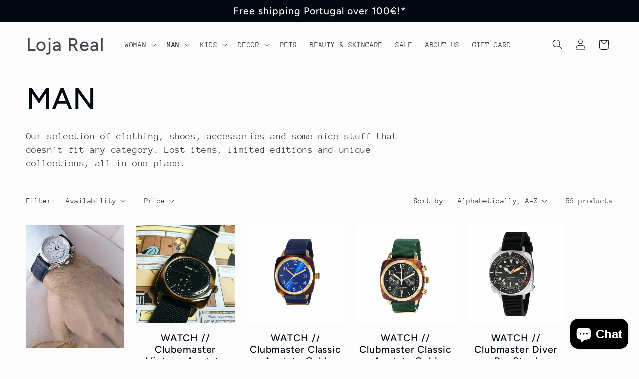

--- FILE ---
content_type: text/javascript; charset=utf-8
request_url: https://loja-real.com/products/wrap.js
body_size: 591
content:
{"id":9921572438350,"title":"Wrap","handle":"wrap","description":"\u003cp\u003e\u003cspan style=\"color: rgb(0, 0, 0);\"\u003eIs it a gift? Let us wrap it in a beautiful gift package for you!\u003c\/span\u003e\u003c\/p\u003e","published_at":"2024-12-03T17:42:49+00:00","created_at":"2024-12-03T17:38:31+00:00","vendor":"Gift","type":"Gift","tags":[],"price":150,"price_min":150,"price_max":150,"available":true,"price_varies":false,"compare_at_price":null,"compare_at_price_min":0,"compare_at_price_max":0,"compare_at_price_varies":false,"variants":[{"id":50262515614030,"title":"Wrap","option1":"Wrap","option2":null,"option3":null,"sku":null,"requires_shipping":true,"taxable":true,"featured_image":{"id":59103376605518,"product_id":9921572438350,"position":1,"created_at":"2024-12-10T11:32:22+00:00","updated_at":"2024-12-10T11:32:22+00:00","alt":null,"width":736,"height":946,"src":"https:\/\/cdn.shopify.com\/s\/files\/1\/0274\/6643\/2625\/files\/1733250552938_65ff850d-d1ae-4d2e-b93c-f402867d4736.jpg?v=1733830342","variant_ids":[50262515614030]},"available":true,"name":"Wrap - Wrap","public_title":"Wrap","options":["Wrap"],"price":150,"weight":0,"compare_at_price":null,"inventory_management":null,"barcode":null,"featured_media":{"alt":null,"id":51018333389134,"position":1,"preview_image":{"aspect_ratio":0.778,"height":946,"width":736,"src":"https:\/\/cdn.shopify.com\/s\/files\/1\/0274\/6643\/2625\/files\/1733250552938_65ff850d-d1ae-4d2e-b93c-f402867d4736.jpg?v=1733830342"}},"requires_selling_plan":false,"selling_plan_allocations":[]}],"images":["\/\/cdn.shopify.com\/s\/files\/1\/0274\/6643\/2625\/files\/1733250552938_65ff850d-d1ae-4d2e-b93c-f402867d4736.jpg?v=1733830342"],"featured_image":"\/\/cdn.shopify.com\/s\/files\/1\/0274\/6643\/2625\/files\/1733250552938_65ff850d-d1ae-4d2e-b93c-f402867d4736.jpg?v=1733830342","options":[{"name":"Title","position":1,"values":["Wrap"]}],"url":"\/products\/wrap","media":[{"alt":null,"id":51018333389134,"position":1,"preview_image":{"aspect_ratio":0.778,"height":946,"width":736,"src":"https:\/\/cdn.shopify.com\/s\/files\/1\/0274\/6643\/2625\/files\/1733250552938_65ff850d-d1ae-4d2e-b93c-f402867d4736.jpg?v=1733830342"},"aspect_ratio":0.778,"height":946,"media_type":"image","src":"https:\/\/cdn.shopify.com\/s\/files\/1\/0274\/6643\/2625\/files\/1733250552938_65ff850d-d1ae-4d2e-b93c-f402867d4736.jpg?v=1733830342","width":736}],"requires_selling_plan":false,"selling_plan_groups":[]}